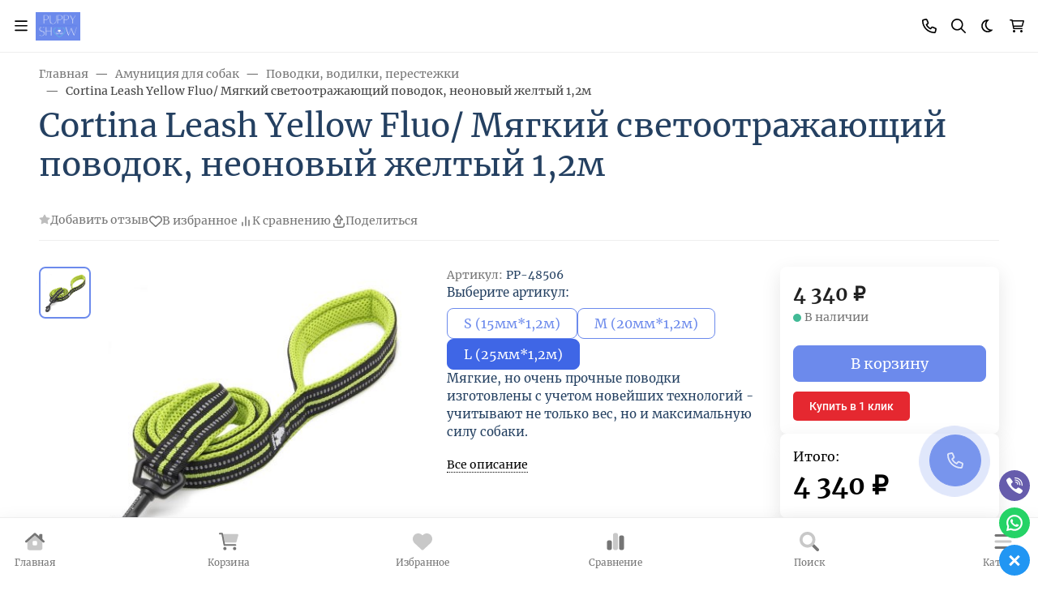

--- FILE ---
content_type: text/html; charset=utf-8
request_url: https://puppyshow.ru/cart/?update_items=1&_=1769752904167
body_size: 77
content:
 
<script>window.waTheme.cart_items = [];</script>

--- FILE ---
content_type: text/css
request_url: https://puppyshow.ru/wa-data/public/site/themes/seller/assets/fonts/merriweather/font.css
body_size: 201
content:
@font-face {
  font-family: 'Merriweather';
  font-style: italic;
  font-weight: 300;
  font-display: swap;
  src: url('./Merriweather-300-1.ttf') format('truetype');
}
@font-face {
  font-family: 'Merriweather';
  font-style: italic;
  font-weight: 400;
  font-display: swap;
  src: url('./Merriweather-400-2.ttf') format('truetype');
}
@font-face {
  font-family: 'Merriweather';
  font-style: italic;
  font-weight: 700;
  font-display: swap;
  src: url('./Merriweather-700-3.ttf') format('truetype');
}
@font-face {
  font-family: 'Merriweather';
  font-style: normal;
  font-weight: 300;
  font-display: swap;
  src: url('./Merriweather-300-4.ttf') format('truetype');
}
@font-face {
  font-family: 'Merriweather';
  font-style: normal;
  font-weight: 400;
  font-display: swap;
  src: url('./Merriweather-400-5.ttf') format('truetype');
}
@font-face {
  font-family: 'Merriweather';
  font-style: normal;
  font-weight: 700;
  font-display: swap;
  src: url('./Merriweather-700-6.ttf') format('truetype');
}


--- FILE ---
content_type: application/javascript; charset=UTF-8
request_url: https://puppyshow.ru/wa-apps/shop/plugins/buy1click/js/buy1click.js?v=1.30.7
body_size: 9169
content:
(function ($) {
    $(function () {
        let config = window.shop_buy1click_config;

        var Button = function ($button) {
            var self = {
                init: function () {
                    $button.addClass('buy1click-open-button_init');

                    $button.on('click', function () {
                        self.fetchForm();
                    });

                    var $form = self.getForm();

                    if ($form) {
                        $($form.get(0).elements).on('change', function () {
                            self.updateDisabled();
                        });
                    }

                    self.updateDisabled();
                },
                isInit: function () {
                    return $button.hasClass('buy1click-open-button_init');
                },
                getType: function () {
                    return $button.data('type');
                },
                getForm: function () {
                    if (self.getType() != 'item') {
                        return null;
                    }

                    var $form = $($button.get(0).form);

                    if ($form.length !== 0) {
                        return $form;
                    }

                    $form = $();

                    $('input[name="product_id"]').each(function () {
                        if ($(this).val() != $button.data('product_id')) {
                            return;
                        }

                        $form = $form.add($(this.form));

                        return false;
                    });

                    if ($form.length === 1) {
                        return $form;
                    }

                    return null;
                },
                getFormProperty: function (property) {
                    var $form = self.getForm();

                    if ($form == null) {
                        return null;
                    }

                    var element_property = $form.get(0).elements[property];

                    if (!element_property) {
                        return null;
                    }

                    if (Object.prototype.isPrototypeOf.call(HTMLCollection.prototype, element_property)) {
                        return $(element_property).filter(':checked').val();
                    } else {
                        return element_property.value;
                    }
                },
                getSkuID: function () {
                    if (self.getType() != 'item') {
                        return null;
                    }

                    var sku_id = self.getFormProperty('sku_id');

                    if (sku_id) {
                        return sku_id;
                    }

                    sku_id = $button.data('sku_id');

                    if (sku_id) {
                        return sku_id;
                    }

                    return $button.data('default_sku_id');
                },
                getProductID: function () {
                    if (self.getType() != 'item') {
                        return null;
                    }

                    var product_id = self.getFormProperty('product_id');

                    if (product_id) {
                        return product_id;
                    }

                    product_id = $button.data('product_id');

                    if (product_id) {
                        return product_id;
                    }

                    return null;
                },
                getQuantity: function () {
                    if (self.getType() != 'item') {
                        return null;
                    }

                    return self.getFormProperty('quantity') || 0;
                },
                getFeatures: function () {
                    var $form = self.getForm();

                    if ($form == null) {
                        return null;
                    }

                    var nameRegexp = /^features\[(\d+)]$/;
                    var features = [];
                    var elements = $form.first().serializeArray();

                    for (var i = 0; i < elements.length; i++) {
                        var element = elements[i];
                        var matches = nameRegexp.exec(element.name);

                        if (!matches) {
                            continue;
                        }

                        var feature_id = matches[1];
                        var feature_value_id = element.value;
                        features.push({
                            feature_id: feature_id,
                            feature_value_id: feature_value_id
                        });
                    }

                    if (features.length == 0) {
                        return null;
                    }

                    return features;
                },
                getServices: function () {
                    var $form = self.getForm();

                    if ($form == null) {
                        return null;
                    }

                    var service_ids = $($form.get(0).elements['services[]']);

                    if (!service_ids.length) {
                        return [];
                    }

                    var services = [];

                    service_ids.each(function () {
                        if (!this.checked) {
                            return;
                        }

                        var service_id = this.value;
                        var service_variant_id = $($form.get(0).elements['service_variant[' + service_id + ']']).val();
                        services.push({
                            service_id: service_id,
                            service_variant_id: service_variant_id
                        });
                    });

                    return services;
                },
                isDisabled: function () {
                    var is_loading = $button.data('is_loading');

                    if (is_loading) {
                        return true;
                    }

                    var sku_available = $button.data('sku_available');

                    if (!sku_available) {
                        return false;
                    }

                    var features = self.getFeatures();
                    var sku_id = self.getSkuID();
                    var key = null;

                    if (features) {
                        key = features.map(function (feature) {
                            return feature.feature_id + ':' + feature.feature_value_id + ';';
                        }).join('');
                    } else if (sku_id) {
                        key = sku_id;
                    }

                    if (key) {
                        return !sku_available[key];
                    }

                    return true;
                },
                loading: function () {
                    $button.data('is_loading', true);
                    $button.addClass('buy1click-open-button_loading');
                    self.updateDisabled();
                },
                loadingEnd: function () {
                    $button.data('is_loading', false);
                    $button.removeClass('buy1click-open-button_loading');
                    self.updateDisabled();
                },
                updateDisabled: function () {
                    $button.prop('disabled', self.isDisabled());
                },
                fetchForm: function () {
                    self.loading();

                    var promise = null;

                    if (self.getType() == 'item') {
                        var sku_id = self.getSkuID();
                        var features = self.getFeatures();
                        var product_id = self.getProductID();

                        if (features) {
                            promise = FormStorage.fetchByItemFeatures(
                                product_id,
                                features,
                                self.getServices(),
                                self.getQuantity()
                            );
                        } else if (sku_id) {
                            promise = FormStorage.fetchByItemSkuID(
                                sku_id,
                                self.getServices(),
                                self.getQuantity()
                            );
                        } else if (product_id) {
                            promise = FormStorage.fetchByItemProductID(
                                product_id,
                                self.getServices(),
                                self.getQuantity()
                            );
                        }
                    } else {
                        promise = FormStorage.fetchByCart();
                    }

                    promise.then(function () {
                        self.loadingEnd();
                    }, function () {
                        self.loadingEnd();
                    });
                }
            };

            return self;
        };

        var FormStorage = (function () {
            var self = {
                current_fetch: null,
                fetch: function (data) {
                    if (self.current_fetch != null) {
                        return;
                    }

                    return $.ajax({
                        url: config.form_url,
                        type: 'post',
                        data: data,
                        dataType: 'json',
                        beforeSend: function (xhr) {
                            self.current_fetch = xhr;
                        }
                    }).then(function (response) {
                        self.current_fetch = null;

                        var $form = $(response.data.html).filter('.buy1click-form');
                        var form = Form($form);
                        form.init(response.data.state);
                        form.reachGoal('open_form');

                        return response;
                    }, function () {
                        self.current_fetch = null;
                    });
                },
                fetchByItemSkuID: function (sku_id, services, quantity) {
                    return self.fetch({
                        type: 'item',
                        item: {
                            sku_id: sku_id,
                            quantity: quantity,
                            services: services
                        }
                    });
                },
                fetchByItemFeatures: function (product_id, features, services, quantity) {
                    return self.fetch({
                        type: 'item',
                        item: {
                            product_id: product_id,
                            quantity: quantity,
                            features: features,
                            services: services
                        }
                    });
                },
                fetchByItemProductID: function (product_id, services, quantity) {
                    return self.fetch({
                        type: 'item',
                        item: {
                            product_id: product_id,
                            quantity: quantity,
                            services: services
                        }
                    });
                },
                fetchByCart: function () {
                    return self.fetch({
                        type: 'cart'
                    });
                }
            };

            return self;
        })();

        var Form = function ($form) {
            var self = {
                ping_interval_id: null,
                current_update: null,
                current_send: null,
                init: function (state) {
                    self.setState(state);

                    /*
                        Яндекс.Советник восстанавливает удалённые из body элементы.
                        Из-за этого, после закрытия формы, она появлась снова
                        при включенном плагине Яндекс.Советник.
                        Решено было добавить обёртку в body, внутри которой будем мы будем манипулировать DOM.
                        На изменения DOM в такой обёртке Яндекс.Советник реагировать не будет.
                     */
                    let $container = $('.buy1click-container');

                    if (!$container.length) {
                        $container = $('<div class="buy1click-container"></div>');
                        $(document.body).append($container);
                    }

                    $container.append($form);
                    $('html').addClass('buy1click-body');

                    $form.on('mousedown', function (e) {
                        var is_outside_scrollbar_area = window.innerWidth - e.pageX > 20;

                        if (is_outside_scrollbar_area && $(e.target).closest('.buy1click-form__content').length === 0 && e.button === 0) {
                            self.close();
                        }
                    });

                    $form.find('.buy1click-form__close-button').on('click', function () {
                        self.close();
                    });

                    self.Items.init();
                    self.ContactInfo.init();
                    self.Shipping.init();
                    self.Payments.init();
                    self.Coupon.init();
                    self.Comment.init();
                    self.Policy.init();
                    self.Captcha.init();
                    self.Submit.init();
                    // self.ContactConfirmation.init();

                    self.ping_interval_id = setInterval(function () {
                        self.ping();
                    }, 10 * 1000);

                    self.refresh();
                },
                getState: function () {
                    return $form.data('state');
                },
                setState: function (state) {
                    $form.data('state', state);
                },
                render: function (html) {
                    $form.find('.buy1click-form__content').replaceWith($(html).find('.buy1click-form__content'));
                },
                close: function () {
                    return $.ajax({
                        url: config.close_form_url,
                        type: 'post',
                        data: {
                            state: JSON.stringify(self.getState())
                        },
                        dataType: 'json'
                    }).then(function () {
                        self.destroy();
                        $form.remove();
                        $('html').removeClass('buy1click-body');
                    });
                },
                destroy: function () {
                    clearInterval(self.ping_interval_id);
                },
                ping: function () {
                    return $.ajax({
                        url: config.ping_form_url,
                        type: 'post',
                        data: {
                            state: JSON.stringify(self.getState())
                        },
                        dataType: 'json'
                    });
                },
                update: function (external) {
                    external = external || false;
                    self.abortUpdate();

                    if (self.current_send != null) {
                        return;
                    }

                    return $.ajax({
                        url: config.update_form_url,
                        type: 'post',
                        data: {
                            state: JSON.stringify(self.getState()),
                            external: external
                        },
                        dataType: 'json',
                        beforeSend: function (xhr) {
                            self.current_update = xhr;
                        }
                    }).then(function (response) {
                        self.current_update = null;

                        if (response.data.state) {
                            var state = self.getState();
                            state.errors = response.data.state.errors;
                            self.setState(state);
                            self.Items.render(response.data.html);
                            self.ContactInfo.render(response.data.html);
                            self.Shipping.render(response.data.html, external);
                            self.Payments.render(response.data.html);
                            self.Confirmation.render(response.data.html);
                            self.Submit.updateState();
                        }
                    }, function (xhr, text_status, error_thrown) {
                        if (text_status == 'abort') {
                            return;
                        }

                        self.Shipping.loadingEnd();
                        self.Payments.loadingEnd();
                        self.Confirmation.loadingEnd();
                        console.error(error_thrown);
                    });
                },
                abortUpdate: function () {
                    if (self.current_update != null) {
                        self.current_update.abort();
                        self.current_update = null;
                    }
                },
                send: function () {
                    if (self.current_send != null) {
                        return;
                    }

                    self.abortUpdate();

                    self.Submit.loading();
                    self.Submit.disable();
                    var dfd = $.Deferred();

                    setTimeout(function () {
                        $.ajax({
                            url: config.send_form_url,
                            type: 'post',
                            data: $.extend({
                                state: JSON.stringify(self.getState())
                            }, self.Captcha.getData()),
                            dataType: 'json',
                            beforeSend: function (xhr) {
                                self.current_send = xhr;
                            }
                        }).then(function (response) {
                            if (response.data.redirect_url) {
                                self.reachGoal('send_form');

                                if (window.shop_buy1step_jquery) {
                                    window.shop_buy1step_jquery('.buy1step-form').each(function (index, _form) {
                                        var form = window.shop_buy1step_jquery(_form).data('buy1step');

                                        if (form && form.destroyExitConfirm) {
                                            form.destroyExitConfirm();
                                        }
                                    });
                                }

                                window.location = response.data.redirect_url;

                                return;
                            }

                            self.current_send = null;

                            self.Submit.loadingEnd();
                            self.render(response.data.html);
                            self.destroy();
                            self.init(response.data.state);

                            var state = self.getState();

                            if (state.errors.confirm_channel) {
                                self.ContactConfirmation.init();
                            } else {
                                self.reachGoal('send_fail_form');
                            }
                        }, function (xhr, text_status, error_thrown) {
                            self.current_send = null;

                            self.Shipping.loadingEnd();
                            self.Payments.loadingEnd();
                            self.Confirmation.loadingEnd();
                            self.Submit.loadingEnd();
                            self.Submit.enable();
                            console.error(error_thrown);
                            alert('Произошла ошибка. Попробуйте ещё раз.');
                        }).then(dfd.resolve, dfd.reject);
                    }, 0);

                    return dfd;
                },
                sendChannelAddress: function (channel_type) {
                    if (self.current_send != null) {
                        return;
                    }

                    var address = self.ContactConfirmation.getChannelAddressInput().val();

                    self.abortUpdate();

                    self.ContactConfirmation.loading();
                    self.ContactConfirmation.disableButton();

                    setTimeout(function () {
                        $.ajax({
                            url: config.send_channel_address_url,
                            type: 'post',
                            data: {
                                state: JSON.stringify(self.getState()),
                                channel_type: channel_type,
                                address: address
                            },
                            dataType: 'json',
                            beforeSend: function (xhr) {
                                self.current_send = xhr;
                            }
                        }).then(function (response) {
                            self.current_send = null;

                            self.ContactConfirmation.loadingEnd();
                            self.ContactConfirmation.enableButton();
                            self.ContactConfirmation.hideErrors();

                            if (response.errors && response.errors.length !== 0) {
                                self.ContactConfirmation.handleErrors(response.errors);

                                return;
                            }

                            if (response.data && response.data.success) {
                                self.ContactInfo.setField(response.data.channel_type, response.data.address);
                            }

                            self.ContactConfirmation.setCodeStep(channel_type);
                        }, function (xhr, text_status, error_thrown) {
                            self.current_send = null;

                            self.ContactConfirmation.loadingEnd();
                            self.ContactConfirmation.enableButton();
                            self.ContactConfirmation.hideErrors();

                            console.error(error_thrown);
                            alert('Произошла ошибка. Попробуйте ещё раз.');
                        });
                    }, 0);
                },
                sendChannelCode: function (channel_type) {
                    if (self.current_send != null) {
                        return;
                    }

                    var code = self.ContactConfirmation.getCodeInput().val();

                    if (code.trim() === '') {
                        self.ContactConfirmation.handleErrors([{
                            id: 'empty_code_error',
                            text: 'Чтобы завершить оформление заказа, введите проверочный код.'
                        }]);

                        return;
                    }

                    self.abortUpdate();

                    self.ContactConfirmation.loading();
                    self.ContactConfirmation.disableButton();

                    setTimeout(function () {
                        $.ajax({
                            url: config.send_channel_code_url,
                            type: 'post',
                            data: {
                                state: JSON.stringify(self.getState()),
                                channel_type: channel_type,
                                code: code
                            },
                            dataType: 'json',
                            beforeSend: function (xhr) {
                                self.current_send = xhr;
                            }
                        }).then(function (response) {
                            self.current_send = null;

                            self.ContactConfirmation.hideErrors();

                            if (response.errors && response.errors.length !== 0) {
                                self.ContactConfirmation.loadingEnd();
                                self.ContactConfirmation.enableButton();
                                self.ContactConfirmation.handleErrors(response.errors);

                                return;
                            }

                            self.send();
                        }, function (xhr, text_status, error_thrown) {
                            self.current_send = null;

                            self.ContactConfirmation.loadingEnd();
                            self.ContactConfirmation.enableButton();
                            self.ContactConfirmation.hideErrors();
                            console.error(error_thrown);
                            alert('Произошла ошибка. Попробуйте ещё раз.');
                        });
                    }, 0);
                },
                refresh: function () {
                    $form.find('input:text:not(.buy1click-input-text)').addClass('buy1click-input-text');
                    $form.find('select:not(.buy1click-select)').addClass('buy1click-select');

                    $form.find('select.buy1click-select, :checkbox.buy1click-checkbox').styler();
                    $form.find('select.buy1click-select, :checkbox.buy1click-checkbox').each(function () {
                        var $this = $(this);

                        setTimeout(function () {
                            $this.trigger('refresh');
                        }, 0);
                    });
                    $form.find(':checkbox.buy1click-checkbox').off('refresh.styler').on('refresh.styler', function () {
                        $(this).closest('.jq-checkbox').find('.jq-checkbox__div').html(
                            '<svg class="buy1click-svg-icon buy1click-checkbox__icon" width="12" height="9"><use class="buy1click-svg-icon__content" xlink:href="' + config.wa_url + 'wa-apps/shop/plugins/buy1click/svg/icon.sprite.svg#checkbox-arrow" fill="#F2994A" /></svg>');
                    });

                    $form.find('select.buy1click-select').off('refresh.styler').on('refresh.styler', function () {
                        $(this).closest('.jq-selectbox').find('.jq-selectbox__trigger').html(
                            '<svg class="buy1click-svg-icon" width="8" height="5"><use class="buy1click-svg-icon__content" xlink:href="' + config.wa_url + 'wa-apps/shop/plugins/buy1click/svg/icon.sprite.svg#arrow" fill="#333333" /></svg>');
                    });
                },
                reachGoal: function (target) {
                    var settings = self.getState().settings;
                    var ymCounterNumber = settings.form_target_ym_counter;

                    if (ymCounterNumber) {
                        var ymCounter = window['yaCounter' + ymCounterNumber];
                        var ymTarget = settings['form_target_ym_' + target];

                        if (ymCounter && ymTarget) {
                            ymCounter.reachGoal(ymTarget);
                        }
                    }

                    var gaTargetCategory = settings['form_target_ga_category_' + target];
                    var gaTargetAction = settings['form_target_ga_action_' + target];

                    var _gtag = null;

                    if (window.gtag) {
                        _gtag = window.gtag;
                    } else if (window.getEcommercePluginInstance) {
                        var ecommerce = window.getEcommercePluginInstance();

                        if (ecommerce && ecommerce._google_enhanced_ecommerce) {
                            _gtag = ecommerce._google_enhanced_ecommerce._pushToDataLayer;
                        }
                    }

                    if (_gtag && (gaTargetAction || gaTargetCategory)) {
                        _gtag('event', gaTargetAction, {
                            event_category: gaTargetCategory
                        });
                    }
                },
                Items: (function () {
                    return {
                        is_updated: false,
                        init: function () {
                            self.Items.is_updated = false;

                            $form.find('.buy1click-item-quantity').each(function () {
                                var change_quantity_timeout = null;
                                var $quantity = $(this);
                                var item_id = self.Items.getItemID($quantity);
                                var $input = $quantity.find('.buy1click-item-quantity__input');

                                $quantity.find('.buy1click-item-quantity__minus').on('click', function () {
                                    var quantity = self.Items.getQuantity(item_id);
                                    quantity = Math.max(1, +quantity - 1);
                                    self.Items.setQuantity(item_id, quantity);
                                    $input.val(quantity);

                                    self.abortUpdate();
                                    clearTimeout(change_quantity_timeout);
                                    change_quantity_timeout = setTimeout(function () {
                                        $input.trigger('change');
                                    }, 500);
                                });

                                $quantity.find('.buy1click-item-quantity__plus').on('click', function () {
                                    var quantity = self.Items.getQuantity(item_id);
                                    quantity = +quantity + 1;
                                    self.Items.setQuantity(item_id, quantity);
                                    $input.val(quantity);

                                    self.abortUpdate();
                                    clearTimeout(change_quantity_timeout);
                                    change_quantity_timeout = setTimeout(function () {
                                        $input.trigger('change');
                                    }, 500);
                                });

                                $input.on('change', function () {
                                    clearTimeout(change_quantity_timeout);

                                    var quantity = parseInt($input.val()) || 1;
                                    self.Items.setQuantity(item_id, quantity);
                                    $input.val(quantity);

                                    self.Items.is_updated = true;
                                    self.Shipping.is_updated = true;
                                    self.Shipping.loading();
                                    self.Payments.loading();
                                    self.Confirmation.loading();
                                    self.update();
                                });
                            });

                            $form.toggleClass('buy1click-form_min-total-error', self.Items.isMinTotalError());
                            $form.toggleClass('buy1click-form_available-error', self.Items.isAvailableError());
                        },
                        render: function (html) {
                            if (!self.Items.is_updated) {
                                return;
                            }

                            $form.find('.buy1click-form__items').replaceWith($(html).find('.buy1click-form__items'));
                            self.Items.init();
                        },
                        getItems: function () {
                            var state = self.getState();

                            return state.cart.items;
                        },
                        setItems: function (items) {
                            var state = self.getState();
                            state.cart.items = items;
                            self.setState(state);
                        },
                        isMinTotalError: function () {
                            var state = self.getState();

                            return !!state.errors.min_order;
                        },
                        isAvailableError: function () {
                            var state = self.getState();

                            return !!state.errors.available;
                        },
                        getItemID: function ($elm) {
                            return $elm.closest('.buy1click-item').data('item_id');
                        },
                        getItem: function (item_id) {
                            var items = self.Items.getItems();

                            return items[item_id] ? items[item_id] : null;
                        },
                        setItem: function (item_id, item) {
                            var items = self.Items.getItems();
                            items[item_id] = item;
                            self.Items.setItems(items);
                        },
                        getQuantity: function (item_id) {
                            var item = self.Items.getItem(item_id);

                            return item ? item.quantity : null;
                        },
                        setQuantity: function (item_id, quantity) {
                            var item = self.Items.getItem(item_id);

                            if (item == null) {
                                return;
                            }

                            item.quantity = quantity;
                            self.Items.setItem(item_id, item);
                        }
                    };
                })(),
                ContactInfo: (function () {
                    return {
                        is_updated: false,
                        is_change_country: false,
                        init: function () {
                            self.ContactInfo.is_updated = false;

                            $form.find('.buy1click-form__contact-info')
                                .find('.buy1click-input-text, select.buy1click-select').on('change', function (e) {
                                    var $input = $(e.target);
                                    var $field = $input.closest('.buy1click-form-field');
                                    var field_id = $field.data('field_id');

                                    setTimeout(function () {
                                        var value = $input.val();
                                        self.ContactInfo.setField(field_id, value);
                                        var is_address_field = field_id.indexOf('address_') === 0;

                                        if (!is_address_field) {
                                            return;
                                        }

                                        if (field_id == 'address_country') {
                                            self.ContactInfo.is_change_country = true;
                                        }

                                        if (field_id == 'address_city') {
                                            if (value.toLowerCase() == 'москва') {
                                                $form.find('.buy1click-region-field select').val(77)
                                                    .trigger('refresh')
                                                    .trigger('change');
                                            }

                                            if (value.toLowerCase() == 'санкт-петербург') {
                                                $form.find('.buy1click-region-field select').val(78)
                                                    .trigger('refresh')
                                                    .trigger('change');
                                            }
                                        }

                                        self.Shipping.is_updated = true;
                                        self.Shipping.loading();
                                        self.Payments.loading();
                                        self.Confirmation.loading();
                                        self.update();
                                    }, 0);
                                });

                            $form.find('.buy1click-form-field_masked').each(function () {
                                var $field = $(this);
                                var mask = $field.data('mask');

                                if (mask) {
                                    var $field_input = $field.find('input');
                                    var current_val = $field_input.val();

                                    if (current_val) {
                                        var prefix = mask.replace(/\D/g, '');
                                        var prefix_regexp = new RegExp('^' + prefix);
                                        var without_prefix = current_val.replace(prefix_regexp, '');
                                        $field_input.val(without_prefix);
                                    }

                                    $field.find('.buy1click-form-field__input').inputmask(mask + '', {
                                        definitions: {
                                            '#': {
                                                validator: '[0-9]'
                                            }
                                        },
                                        clearIncomplete: true
                                    });
                                    $field_input.val(without_prefix);
                                }
                            });
                        },
                        render: function (html) {
                            if (!self.ContactInfo.is_updated) {
                                if (!self.ContactInfo.is_change_country) {
                                    return;
                                }

                                self.ContactInfo.is_change_country = false;
                                $form.find('.buy1click-region-field').replaceWith($(html).find('.buy1click-region-field'));
                                self.ContactInfo.init();

                                return;
                            }

                            $form.find('.buy1click-form__contact-info').replaceWith(
                                $(html).find('.buy1click-form__contact-info'));
                            self.ContactInfo.init();
                            self.refresh();
                        },
                        renderRegion: function (html) {
                            $form.find('.buy1click-region-field').replaceWith($(html).find('.buy1click-region-field'));
                            self.ContactInfo.init();
                        },
                        getField: function (field_id) {
                            var state = self.getState();

                            if (field_id.indexOf('address_') === 0) {
                                field_id = field_id.replace(/^address_/, '');

                                return state.contact_info.shipping_address[field_id];
                            }

                            return state.contact_info[field_id] ? state.contact_info[field_id] : null;
                        },
                        setField: function (field_id, value) {
                            var state = self.getState();

                            if (field_id.indexOf('address_') === 0) {
                                field_id = field_id.replace(/^address_/, '');
                                state.contact_info.shipping_address[field_id] = value;
                            } else {
                                state.contact_info[field_id] = value;
                            }

                            self.setState(state);
                        }
                    };
                })(),
                Shipping: (function () {
                    return {
                        is_updated: false,
                        init: function (external) {
                            external = external || false;

                            self.Shipping.is_updated = false;
                            self.Shipping.updateChecked();

                            $form.find('.buy1click-form__shipping :radio').on('change', function () {
                                self.Shipping.updateChecked();
                                self.Payments.loading();
                                self.Confirmation.loading();
                                self.update(true);
                            });

                            $form.find('.buy1click-shipping').on('click', function (e) {
                                if ($(e.target).closest('.jq-selectbox').length) {
                                    e.preventDefault();
                                }
                            });

                            $form.find('select.buy1click-shipping__rates').on('change', function () {
                                var $shipping = $(this).closest('.buy1click-shipping');

                                if ($shipping.data('shipping_id') != self.Shipping.getSelectedShippingID()) {
                                    $shipping.find(':radio').prop('checked', true).trigger('change');
                                } else {
                                    self.Shipping.updateChecked();
                                    self.Confirmation.loading();
                                    self.update(true);
                                }
                            });

                            $form.find('.buy1click-shipping__custom-fields').on('change', function () {
                                var $$form = $(this);
                                var params = $('<form/>').append($$form.clone()).serializeArray().reduce(function (params, elem) {
                                    var name = elem.name.replace(/^params\[(.*)]$/, '$1');
                                    var names = name.split('.');

                                    // Костыль..
                                    if (names.length == 2) {
                                        params[names[0]] = params[names[0]] || {};
                                        params[names[0]][names[1]] = elem.value;
                                    } else {
                                        params[name] = elem.value;
                                    }

                                    return params;
                                }, {});

                                self.Shipping.setShippingParams(params);
                            });

                            if (external) {
                                self.Confirmation.loading();
                            } else {
                                self.Shipping.is_updated = true;
                            }

                            self.update(true);
                        },
                        render: function (html, external) {
                            if (!self.Shipping.is_updated) {
                                return;
                            }

                            $form.find('.buy1click-form__shipping').replaceWith($(html).find('.buy1click-form__shipping'));
                            self.Shipping.init(external);
                            self.refresh();
                        },
                        loading: function () {
                            $form.find('.buy1click-form__shipping').addClass('buy1click-form__shipping_loading');
                        },
                        loadingEnd: function () {
                            $form.find('.buy1click-form__shipping').removeClass('buy1click-form__shipping_loading');
                        },
                        getSelectedShippingID: function () {
                            var state = self.getState();

                            return state.session.selected_shipping_id;
                        },
                        setSelectedShippingID: function (shipping_id) {
                            var state = self.getState();
                            state.session.selected_shipping_id = shipping_id;
                            self.setState(state);
                        },
                        getSelectedShippingRateID: function () {
                            var state = self.getState();

                            return state.session.selected_shipping_rate_id;
                        },
                        setSelectedShippingRateID: function (shipping_rate_id) {
                            var state = self.getState();
                            state.session.selected_shipping_rate_id = shipping_rate_id;
                            self.setState(state);
                        },
                        setSelectedShippingRateType: function (shipping_rate_type) {
                            let state = self.getState();
                            state.session.selected_shipping_rate_type = shipping_rate_type;
                            self.setState(state);
                        },
                        getShippingParams: function () {
                            var state = self.getState();

                            return state.session.shipping_params;
                        },
                        setShippingParams: function (shipping_params) {
                            var state = self.getState();
                            state.session.shipping_params = shipping_params;
                            self.setState(state);
                        },
                        updateChecked: function () {
                            $form.find('.buy1click-shipping_checked')
                                .removeClass('buy1click-shipping_checked');
                            var $shipping = $form.find('.buy1click-form__shipping :radio:checked')
                                .closest('.buy1click-shipping');
                            $shipping.addClass('buy1click-shipping_checked');
                            self.Shipping.setSelectedShippingID($shipping.data('shipping_id'));
                            var $rate = $shipping.find('select.buy1click-shipping__rates :selected');
                            self.Shipping.setSelectedShippingRateID($rate.data('rate_id'));
                            self.Shipping.setSelectedShippingRateType($rate.data('type'));

                            var settings = self.getState().settings;

                            $form.find('.buy1click-shipping').each(function () {
                                var $shipping = $(this);
                                var $rate = $shipping.find('select.buy1click-shipping__rates :selected');

                                var rate_rate = settings.ignore_shipping_rate_in_total == '1'
                                    ? ''
                                    : $rate.data('rate');

                                var rate_compare_rate = settings.ignore_shipping_rate_in_total == '1'
                                    ? ''
                                    : $rate.data('compare_rate');

                                $shipping.find('.buy1click-shipping__rate').html(rate_rate)
                                    .toggleClass('buy1click-shipping__rate_empty', !rate_rate);
                                $shipping.find('.buy1click-shipping__compare-rate').html(rate_compare_rate)
                                    .toggleClass('buy1click-shipping__compare-rate_empty', !rate_compare_rate);
                                $shipping.find('.buy1click-shipping__est-delivery').html($rate.data('est_delivery'))
                                    .toggleClass('buy1click-shipping__est-delivery_empty', !$rate.data('est_delivery'));
                                $shipping.find('.buy1click-shipping__comment').html($rate.data('comment'))
                                    .toggleClass('buy1click-shipping__comment_empty', !$rate.data('comment'));
                            });
                        },
                        isSelectedError: function () {
                            var state = self.getState();

                            if (
                                state.settings.form_shipping === 'disabled'
                                || state.settings.form_shipping_allow_checkout_without_shipping
                            ) {
                                return false;
                            }

                            return !self.Shipping.getSelectedShippingID();
                        }
                    };
                })(),
                Payments: (function () {
                    return {
                        init: function () {
                            self.Payments.updateChecked();

                            $form.find('.buy1click-form__payments :radio').on('change', function () {
                                self.Payments.updateChecked();

                                if (config.is_increase_plugin_enabled) {
                                    self.Confirmation.loading();
                                    self.update(true);
                                }
                            });
                        },
                        render: function (html) {
                            $form.find('.buy1click-form__payments').replaceWith($(html).find('.buy1click-form__payments'));
                            self.Payments.init();
                        },
                        loading: function () {
                            $form.find('.buy1click-form__payments').addClass('buy1click-form__payments_loading');
                        },
                        loadingEnd: function () {
                            $form.find('.buy1click-form__payments').removeClass('buy1click-form__payments_loading');
                        },
                        getSelectedPaymentID: function () {
                            var state = self.getState();

                            return state.session.selected_payment_id;
                        },
                        setSelectedPaymentID: function (payment_id) {
                            var state = self.getState();
                            state.session.selected_payment_id = payment_id;
                            self.setState(state);
                        },
                        updateChecked: function () {
                            $form.find('.buy1click-payment_checked')
                                .removeClass('buy1click-payment_checked');
                            var $payment = $form.find('.buy1click-form__payments :radio:checked')
                                .closest('.buy1click-payment');
                            $payment.addClass('buy1click-payment_checked');
                            self.Payments.setSelectedPaymentID($payment.data('payment_id'));
                        }
                    };
                })(),
                Confirmation: (function () {
                    return {
                        loading: function () {
                            $form.find('.buy1click-form__total-box').addClass('buy1click-form__total-box_loading');
                        },
                        loadingEnd: function () {
                            $form.find('.buy1click-form__total-box').removeClass('buy1click-form__total-box_loading');
                        },
                        render: function (html) {
                            $form.find('.buy1click-form__total-box').replaceWith(
                                $(html).find('.buy1click-form__total-box'));
                        }
                    };
                })(),
                Coupon: (function () {
                    return {
                        init: function () {
                            $form.find('.buy1click-form__coupon').on('change', function () {
                                var $input = $(this);
                                self.Coupon.setCoupon($input.val());
                                self.Shipping.is_updated = true;
                                self.Shipping.loading();
                                self.Payments.loading();
                                self.Confirmation.loading();
                                self.update();
                            });
                        },
                        getCoupon: function () {
                            var state = self.getState();

                            return state.session.coupon;
                        },
                        setCoupon: function (coupon) {
                            var state = self.getState();
                            state.session.coupon = coupon;
                            self.setState(state);
                        }
                    };
                })(),
                Comment: (function () {
                    return {
                        init: function () {
                            $form.find('.buy1click-form__comment-input').on('change', function () {
                                var $input = $(this);
                                self.Comment.setComment($input.val());
                            });
                        },
                        getComment: function () {
                            var state = self.getState();

                            return state.session.comment;
                        },
                        setComment: function (comment) {
                            var state = self.getState();
                            state.session.comment = comment;
                            self.setState(state);
                        }
                    };
                })(),
                Policy: (function () {
                    return {
                        init: function () {
                            $form.find('.buy1click-form__policy :checkbox').on('change', function (e) {
                                self.Policy.setChecked(e.target.checked);
                                self.Submit.updateState();
                            });
                        },
                        getChecked: function () {
                            var state = self.getState();

                            return state.session.is_checked_policy;
                        },
                        setChecked: function (is_checked_policy) {
                            var state = self.getState();
                            state.session.is_checked_policy = is_checked_policy;
                            self.setState(state);
                        }
                    };
                })(),
                Captcha: (function () {
                    return {
                        init: function () {
                            if (window.onloadWaRecaptchaCallback) {
                                try {
                                    window.onloadWaRecaptchaCallback();
                                } catch (e) {
                                    console.log(e);
                                }
                            }
                        },
                        getData: function () {
                            var data = {};

                            $form.find('.buy1click-form__captcha input, .buy1click-form__captcha textarea').each(
                                function () {
                                    var $input = $(this);
                                    data[$input.attr('name')] = $input.val();
                                });

                            return data;
                        }
                    };
                })(),
                Submit: (function () {
                    return {
                        init: function () {
                            self.Submit.updateState();
                            $form.find('.buy1click-form__submit-button').on('click', function () {
                                self.send();
                            });
                        },
                        loading: function () {
                            $form.find('.buy1click-form__submit-button').addClass('buy1click-form-button_loading');
                        },
                        loadingEnd: function () {
                            $form.find('.buy1click-form__submit-button').removeClass('buy1click-form-button_loading');
                        },
                        getButton: function () {
                            return $form.find('.buy1click-form__submit-button');
                        },
                        updateState: function () {
                            if (
                                self.Policy.getChecked()
                                && !self.Items.isMinTotalError()
                                && !self.Items.isAvailableError()
                                && !self.Shipping.isSelectedError()
                            ) {
                                self.Submit.enable();
                            } else {
                                self.Submit.disable();
                            }
                        },
                        disable: function () {
                            self.Submit.getButton().prop('disabled', true);
                        },
                        enable: function () {
                            self.Submit.getButton().prop('disabled', false);
                        }
                    };
                })(),
                ContactConfirmation: (function () {
                    return {
                        step: '',
                        init: function () {
                            self.ContactConfirmation.setAddressStep(self.ContactConfirmation.getChannelType());
                        },
                        initResendCode: function (channel_type) {
                            self.ContactConfirmation.getReSendCodeLink()
                                .off('click')
                                .on('click', function (event) {
                                    event.preventDefault();

                                    self.sendChannelAddress(channel_type);
                                });
                        },
                        setAddressStep: function (channel_type) {
                            self.step = 'address';

                            $form.toggleClass('buy1click-form_step-address', true);
                            $form.toggleClass('buy1click-form_step-code', false);

                            self.ContactConfirmation.getChannelAddressInput().prop('readonly', false);
                            self.ContactConfirmation.getButton()
                                .off('click')
                                .on('click', function () {
                                    self.sendChannelAddress(channel_type);
                                });

                            self.ContactConfirmation.getButton().find('.buy1click-form-button-label').text('Выслать код');
                        },
                        setCodeStep: function (channel_type) {
                            self.step = 'code';

                            $form.toggleClass('buy1click-form_step-address', false);
                            $form.toggleClass('buy1click-form_step-code', true);

                            self.ContactConfirmation.getChannelAddressInput().prop('readonly', true);
                            self.ContactConfirmation.getCodeInput()
                                .closest('.buy1click-form-field')
                                .removeClass('buy1click-form-field_hidden');
                            self.ContactConfirmation.getButton()
                                .off('click')
                                .on('click', function () {
                                    self.sendChannelCode(channel_type);
                                });

                            self.ContactConfirmation.initResendCode(channel_type);

                            var is_last_channel = self.ContactConfirmation.getIsLastChannel();

                            self.ContactConfirmation.getButton()
                                .find('.buy1click-form-button-label')
                                .text(is_last_channel ? 'Завершить оформление' : 'Готово');

                            self.ContactConfirmation.startReSendTimer(60);
                        },
                        startReSendTimer: function (timer_seconds) {
                            var $timer = $form.find('.buy1click-form__re-send-timer-wrapper');
                            var $timer_time = $timer.find('.buy1click-form__re-send-timer-time');
                            var $re_send_button = self.ContactConfirmation.getReSendCodeLink();

                            /**
                             * @param {int} time
                             * @return {string}
                             */
                            var formatTime = function (time) {
                                if (!(time >= 0)) {
                                    return '';
                                }

                                var minutes = Math.floor(time / 60);
                                var seconds = time - (minutes * 60);

                                if (minutes < 10) {
                                    minutes = '0' + minutes;
                                }

                                if (seconds < 10) {
                                    seconds = '0' + seconds;
                                }

                                return minutes + ':' + seconds;
                            };

                            $timer.removeClass('buy1click-form__re-send-timer-wrapper_hidden');
                            $re_send_button.addClass('buy1click-form__re-send-link_hidden');

                            var start_timestamp = (new Date()).getTime();
                            var timer_interval = setInterval(function () {
                                var seconds_remains = parseInt(Math.floor((start_timestamp - (new Date()).getTime()) / 1000) + timer_seconds);

                                if (seconds_remains >= 0) {
                                    $timer_time.text(formatTime(seconds_remains));
                                } else {
                                    clearInterval(timer_interval);
                                    $timer.addClass('buy1click-form__re-send-timer-wrapper_hidden');
                                    $re_send_button.removeClass('buy1click-form__re-send-link_hidden');
                                }
                            }, 100);
                        },
                        getButton: function () {
                            return $form.find('.buy1click-form__submit-contact-confirmation-button');
                        },
                        getChannelAddressInput: function () {
                            return $form.find('.buy1click-form__confirmation-channel-address');
                        },
                        getCodeInput: function () {
                            return $form.find('.buy1click-form__confirmation-channel-code');
                        },
                        getChannelType: function () {
                            var state = self.getState();

                            return state.session.confirmation_channel_type;
                        },
                        getIsLastChannel: function () {
                            var state = self.getState();

                            return state.session.confirmation_channel_is_last_channel;
                        },
                        loading: function () {
                            $form.find('.buy1click-form__submit-contact-confirmation-button').addClass('buy1click-form-button_loading');
                        },
                        loadingEnd: function () {
                            $form.find('.buy1click-form__submit-contact-confirmation-button').removeClass('buy1click-form-button_loading');
                        },
                        disableButton: function () {
                            self.ContactConfirmation.getButton().prop('disabled', true);
                        },
                        enableButton: function () {
                            self.ContactConfirmation.getButton().prop('disabled', false);
                        },
                        getReSendCodeLink: function () {
                            return $form.find('.buy1click-form__re-send-link');
                        },
                        handleErrors: function (errors) {
                            self.ContactConfirmation.hideErrors();

                            errors.forEach(function (error) {
                                var is_channel_error = (error.id === 'channel_error' && self.step === 'address')
                                  || error.id === 'timeout_error'
                                  || error.id === 'source_error'
                                  || error.id === 'send_error';

                                var is_code_error = (error.id === 'channel_error' && self.step === 'code')
                                  || error.id === 'storage_error'
                                  || error.id === 'code_attempts_error'
                                  || error.id === 'empty_code_error'
                                  || error.id === 'code_error';

                                var error_selector = '';

                                if (is_channel_error) {
                                    error_selector = '.buy1click-form__channel-error';
                                } else if (is_code_error) {
                                    error_selector = '.buy1click-form__code-error';
                                } else {
                                    console.warn(error);

                                    return;
                                }

                                $form.find(error_selector)
                                    .text(error.text)
                                    .removeClass('buy1click-form__error_hidden');
                            });
                        },
                        hideErrors: function () {
                            $form.find('.buy1click-form__error').addClass('buy1click-form__error_hidden');
                        },
                        getCurrentChannelType() {
                            return self.ContactConfirmation.getChannelAddressInput().data('type');
                        }
                    };
                })()
            };

            return self;
        };

        var initButton = function ($button) {
            var button = Button($button);

            if (!button.isInit()) {
                button.init();
            }
        };

        var initButtons = function () {
            $('.buy1click-open-button').each(function () {
                var $button = $(this);

                setTimeout(function () {
                    initButton($button);
                }, 0);
            });
        };

        window.shop_buy1click = {
            Button: Button,
            FormStorage: FormStorage,
            Form: Form,
            initButtons: initButtons
        };

        $(document).ajaxComplete(function () {
            setTimeout(function () {
                window.shop_buy1click.initButtons();
            }, 0);
        });

        window.shop_buy1click.initButtons();
    });
})(jQuery);
